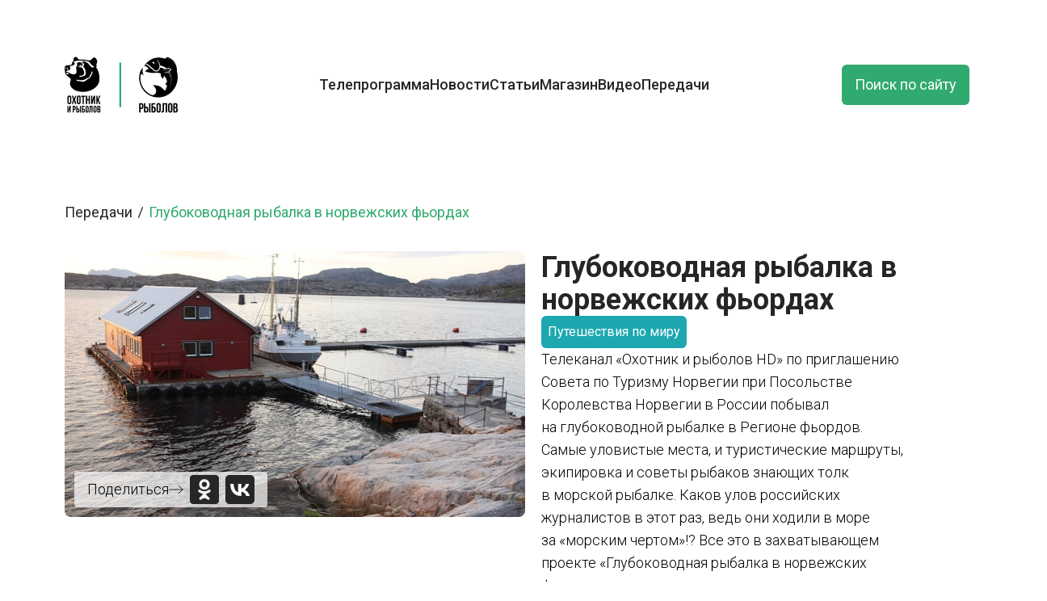

--- FILE ---
content_type: text/html; charset=UTF-8
request_url: https://oirtv.ru/tv_shows/glubokovodnaya-rybalka-v-norvezhskih-fordah-8e07d8b7-48a2-4865-874b-fd26118dd22f
body_size: 9342
content:
<!DOCTYPE html>
<html lang="ru">
    <head>
        <meta charset="utf-8">
        <meta name="viewport" content="width=device-width, initial-scale=1">

        <!-- Fonts -->
        <link rel="preconnect" href="https://fonts.googleapis.com">
        <link rel="preconnect" href="https://fonts.gstatic.com" crossorigin>
        <link href="https://fonts.googleapis.com/css2?family=Inter:ital,opsz,wght@0,14..32,100..900;1,14..32,100..900&family=Open+Sans:ital,wght@0,300..800;1,300..800&display=swap" rel="stylesheet">
        <script src="https://yandex.ru/ads/system/context.js" async></script>
        <script>
            window.yaContextCb = window.yaContextCb || [];
        </script>
        <link rel="shortcut icon" type="image/x-icon" href="/favicons/favicon.ico" />
        <link href="/favicons/icon-144x144.webp" rel="apple-touch-icon" sizes="144x144" />
        <!-- Yandex.Metrika counter -->
        <script type="text/javascript">
            (function(m,e,t,r,i,k,a){         m[i]=m[i]||function(){(m[i].a=m[i].a||[]).push(arguments)};         m[i].l=1*new Date();         for (var j = 0; j < document.scripts.length; j++) {if (document.scripts[j].src === r) { return; }}         k=e.createElement(t),a=e.getElementsByTagName(t)[0],k.async=1,k.src=r,a.parentNode.insertBefore(k,a)     })(window, document,'script','https://mc.yandex.ru/metrika/tag.js', 'ym');      ym(46857111, 'init', {webvisor:true, clickmap:true, ecommerce:"dataLayer", accurateTrackBounce:true, trackLinks:true});
        </script>
        <!-- /Yandex.Metrika counter -->
        <link rel="preload" as="style" href="https://oirtv.ru/build/assets/app-DUE6efso.css" /><link rel="preload" as="style" href="https://oirtv.ru/build/assets/app-EKmKsbKj.css" /><link rel="modulepreload" href="https://oirtv.ru/build/assets/app-CIE45LGH.js" /><link rel="stylesheet" href="https://oirtv.ru/build/assets/app-DUE6efso.css" data-navigate-track="reload" /><link rel="stylesheet" href="https://oirtv.ru/build/assets/app-EKmKsbKj.css" data-navigate-track="reload" /><script type="module" src="https://oirtv.ru/build/assets/app-CIE45LGH.js" data-navigate-track="reload"></script>        <meta content="Телеканал «Охотник и рыболов HD» по приглашению Совета по Туризму Норвегии при Посольстве Королевства Норвегии в России побывал на глубоководной рыбалке..." name="description">
    <meta name="keywords" content="" />
    <title>Глубоководная рыбалка в норвежских фьордах</title>

    </head>
<body class="text-mono">
    <noscript><div><img src="https://mc.yandex.ru/watch/46857111" style="position:absolute; left:-9999px;" alt="" /></div></noscript>
    <!--AdFox START-->
<!--yandex_tvch.adfox-->
<!--Площадка: ОиР / * / *-->
<!--Тип баннера: Top-line-->
<!--Расположение: верх страницы-->
<div id="adfox_174780840729738882"></div>
<script>
    window.yaContextCb.push(()=>{
        Ya.adfoxCode.create({
            ownerId: 694444,
            containerId: 'adfox_174780840729738882',
            params: {
                pp: 'g',
                ps: 'furw',
                p2: 'hsfp'
            }
        })
    })
</script>
    <main >
        <!-- <header class="flex flex-row w-full relative items-center 
                pt-4 pb-6
                sm:pt-5 sm:pb-7.5 
                lg:pb-13 lg:pt-7.5 
                xl:pb-15 
                container z-30">
    <nav class="mobile__nav  relative flex flex-wrap basis-full items-center w-full mx-auto sm:flex sm:items-center sm:justify-between" aria-label="Global">
        <a  class="logo w-[105px] h-12 sm:w-[145px] sm:h-18 md:w-[165px] md:h-20 lg:w-[195px] lg:h-[80px] lg:mr-20 xl:h-[95px] overflow-hidden z-[11]" href="/">
            <svg  class="js-logo-svg w-full h-full *:fill-black">
                <use  xlink:href="https://oirtv.ru/img/logo.svg#logo"></use>
            </svg>
        </a>
        <div class="header fixed bg-[#00519E] top-0 right-0 bottom-0 left-0 -z-[1] pt-[80px] pl-4 pr-4 hs-overlay md:pt-[130px] lg:bg-inherit lg:static lg:p-0  lg:block !lg:h-fit md:z-10" tabindex="-1" data-hs-overlay-close-on-resize>
            <div class="flex flex-col gap-y-4 gap-x-0 mt-5 lg:flex-row lg:items-center lg:justify-start lg:gap-y-0 lg:gap-x-7 lg:mt-0 ">
                                                            <a class="text-3xl font-medium my-2 block hover:text-[#30AA6E] lg:text-xl xl:text-2xl text-white lg:text-text " style="transition-delay:0ms"
                            href="https://oirtv.ru/program">Телепрограмма</a>
                                                                                <a class="text-3xl font-medium my-2 block hover:text-[#30AA6E] lg:text-xl xl:text-2xl text-white lg:text-text " style="transition-delay:20ms"
                            href="https://oirtv.ru/news">Новости</a>
                                                                                <a class="text-3xl font-medium my-2 block hover:text-[#30AA6E] lg:text-xl xl:text-2xl text-white lg:text-text " style="transition-delay:40ms"
                            href="https://oirtv.ru/articles">Статьи</a>
                                                                                <a class="text-3xl font-medium my-2 block hover:text-[#30AA6E] lg:text-xl xl:text-2xl text-white lg:text-text " style="transition-delay:60ms"
                            href="https://shop.oirtv.ru/">Магазин</a>
                                                                                <a class="text-3xl font-medium my-2 block hover:text-[#30AA6E] lg:text-xl xl:text-2xl text-white lg:text-text " style="transition-delay:80ms"
                            href="https://oirtv.ru/videos">Видео</a>
                                                                                <div class="relative group">
                            <a class="text-3xl font-medium my-2 block hover:text-[#30AA6E] lg:text-xl xl:text-2xl text-white lg:text-text" 
                                href="https://oirtv.ru/tv_shows/main" 
                                style="transition-delay:90ms">Передачи</a>
                            <ul class="absolute shadow-lg p-3 rounded-md w-[157px] flex-col gap-2 hidden group-hover:block top-[100%] bg-white">
                                <li class="hover:bg-[#e6e6e6] rounded-md p-1">
                                    <a class="block text-l text-text hover:text-darckColor" href="https://oirtv.ru/tv_shows/main">Обзор</a>
                                </li>
                                <li class="hover:bg-[#e6e6e6] rounded-md p-1">
                                    <a class="block text-l text-text hover:text-darckColor" href="https://oirtv.ru/tv_shows">Все передачи</a>
                                </li>
                                
                            </ul>
                        </div>
                                                </div>
        </div>
        <a class="header-search ml-auto text-lg flex items-center justify-center h-10 md:h-13 px-3 lg:px-9 leading-none  bg-[#30AA6E] text-white rounded-md ease-linear duration-300 z-10 hover:bg-[#83C31B] hover:ease-linear hover:duration-300" href="https://oirtv.ru/search">Поиск по сайту</a>
        <button type="button" class=" ml-3 size-10 flex items-center justify-center  lg:hidden  z-10 header-mobile-button">
            <span class="hide"></span>
            <span class="first-row"></span>
            <span class="hide"></span>
            <span class="second-row"></span>
            <span class="hide"></span>
        </button>
    </nav>
</header> -->



 <header class="flex flex-row w-full relative items-center 
                pt-4 pb-6
                sm:pt-5 sm:pb-7.5 
                lg:pb-13 lg:pt-7.5 
                xl:pb-15 
                container z-30">
    <nav class="mobile__nav relative flex flex-wrap basis-full items-center w-full mx-auto sm:flex sm:items-center sm:justify-between"
        aria-label="Global">
        
        <a class="logo logo-mobile-hidden js-main-logo w-[105px] h-12 sm:w-[145px] sm:h-18 md:w-[165px] md:h-20 lg:w-[195px] lg:h-[80px] lg:mr-20 xl:h-[95px] overflow-hidden z-[11]"
            href="/">
            <svg class="js-logo-svg w-full h-full *:fill-black">
                <use xlink:href="https://oirtv.ru/img/logo.svg#logo"></use>
            </svg>
        </a>

        
        <div class="header  fixed bg-[#00519E] top-0 right-0 bottom-0 left-0 -z-[1] pt-[80px] pl-4 pr-4 hs-overlay md:pt-[130px] lg:bg-inherit lg:static lg:p-0  lg:block !lg:h-fit md:z-10"
            tabindex="-1" data-hs-overlay-close-on-resize>

            <div class="flex items-center justify-between hidden">
                
                <a class="logo w-[105px] h-12 mb-4 block lg:hidden" href="/">
                    <svg class="w-full h-full *:fill-white">
                        <use xlink:href="https://oirtv.ru/img/logo.svg#logo"></use>
                    </svg>
                </a>
                <a class="header-search ml-auto text-lg flex items-center justify-center h-10 md:h-13 px-3 lg:px-9 leading-none  bg-[#30AA6E] text-white rounded-md ease-linear duration-300 z-10 hover:bg-[#83C31B] hover:ease-linear hover:duration-300"
                    href="https://oirtv.ru/search">Поиск по сайту</a>

                
                <button type="button"
                    class="ml-3 size-10 flex items-center justify-center lg:hidden z-10 header-mobile-button">
                    <span class="hide"></span>
                    <span class="first-row"></span>
                    <span class="hide"></span>
                    <span class="second-row"></span>
                    <span class="hide"></span>
                </button>

            </div>
            
            <div
                class="flex flex-col gap-y-4 gap-x-0 mt-5 lg:flex-row lg:items-center lg:justify-start lg:gap-y-0 lg:gap-x-7 lg:mt-0">
                                    
                        <a class="text-3xl font-medium my-2 block hover:text-[#30AA6E] lg:text-xl xl:text-2xl text-white lg:text-text "
                            style="transition-delay:0ms"
                            href="https://oirtv.ru/program">Телепрограмма</a>
                                                        
                        <a class="text-3xl font-medium my-2 block hover:text-[#30AA6E] lg:text-xl xl:text-2xl text-white lg:text-text "
                            style="transition-delay:20ms"
                            href="https://oirtv.ru/news">Новости</a>
                                                        
                        <a class="text-3xl font-medium my-2 block hover:text-[#30AA6E] lg:text-xl xl:text-2xl text-white lg:text-text "
                            style="transition-delay:40ms"
                            href="https://oirtv.ru/articles">Статьи</a>
                                                        
                        <a class="text-3xl font-medium my-2 block hover:text-[#30AA6E] lg:text-xl xl:text-2xl text-white lg:text-text "
                            style="transition-delay:60ms"
                            href="https://shop.oirtv.ru/">Магазин</a>
                                                        
                        <a class="text-3xl font-medium my-2 block hover:text-[#30AA6E] lg:text-xl xl:text-2xl text-white lg:text-text "
                            style="transition-delay:80ms"
                            href="https://oirtv.ru/videos">Видео</a>
                                                                                <div class="relative group">
                            <a class="text-3xl font-medium my-2 block hover:text-[#30AA6E] lg:text-xl xl:text-2xl text-white lg:text-text"
                                href="https://oirtv.ru/tv_shows/main"
                                style="transition-delay:90ms">Передачи</a>
                            <ul
                                class="absolute shadow-lg p-3 rounded-md w-[157px] flex-col gap-2 hidden group-hover:block top-[100%] bg-white">
                                <li class="hover:bg-[#e6e6e6] rounded-md p-1">
                                    <a class="block text-l text-text hover:text-darckColor"
                                        href="https://oirtv.ru/tv_shows/main">Обзор</a>
                                </li>
                                <li class="hover:bg-[#e6e6e6] rounded-md p-1">
                                    <a class="block text-l text-text hover:text-darckColor"
                                        href="https://oirtv.ru/tv_shows">Все передачи</a>
                                </li>
                            </ul>
                        </div>
                                                </div>
        </div>

        
        <a class="header-search header-search-hidden ml-auto text-lg flex items-center justify-center h-10 md:h-13 px-3 lg:px-9 leading-none  bg-[#30AA6E] text-white rounded-md ease-linear duration-300 z-10 hover:bg-[#83C31B] hover:ease-linear hover:duration-300"
            href="https://oirtv.ru/search">Поиск по сайту</a>

        
        <button type="button"
            class="button-nav-hidden ml-3 size-10 flex items-center justify-center lg:hidden z-10 header-mobile-button">
            <span class="hide"></span>
            <span class="first-row"></span>
            <span class="hide"></span>
            <span class="second-row"></span>
            <span class="hide"></span>
        </button>
    </nav>
</header>                 <div class="flex flex-row w-full relative items-center z-20 container">
    
    <ul class=" flex flex-wrap flex-row py-5">
                    <li class="flex items-center">
                <a class="text-lg25 text-text hover:text-darckColor flex flex-row items-center" href="https://oirtv.ru/tv_shows">
                    Передачи
                    <svg class="size-5" width="16" height="16" viewBox="0 0 16 16" fill="none"
                        xmlns="http://www.w3.org/2000/svg" aria-hidden="true">
                        <path d="M6 13L10 3" stroke="currentColor" stroke-linecap="round"></path>
                    </svg>
                </a>
            </li>
                <li class="flex items-center">
            <span class="text-lg25 text-darckColor">Глубоководная рыбалка в норвежских фьордах</span>
        </li>
    </ul>
</div>
    <div class="pt-4 pb-6 w-full container flex gap-5 flex-col mb-20 lg:grid lg:grid-cols-[570px_1fr] xl:grid-cols-[810px_1fr]">
        <div class=" w-full h-fit relative">
            <img class="rounded-lg" src="https://oirtv.ru/storage/images/tv_shows/tvshow_110320_pic_d05bd1da7e40a827476c.jpg" alt="Глубоководная рыбалка в норвежских фьордах">
            <div class=" absolute bottom-3 left-3 flex flex-row gap-1 items-center bg-[#ffffffb3] rounded py-1 px-4">
                <span class="text-test text-sm font-light lg:text-lg">Поделиться</span>
                <svg width="18" height="12" viewBox="0 0 18 12" fill="none" xmlns="http://www.w3.org/2000/svg">
                    <path d="M12 11L17 6M17 6L12 1M17 6L0.499999 6" stroke="#262626" stroke-linecap="round" stroke-linejoin="round" />
                </svg>
                <button class=" size-9 group ml-2 rounded" share-button="new-window" data-type="odnoklassniki">
                    <svg class="w-full h-full group-hover:fill-[#FF6A2B] fill-[#262626]" width="35" height="35" viewBox="0 0 35 35" fill="none" xmlns="http://www.w3.org/2000/svg">
                        <path d="M14.3906 11.3359C14.3906 9.60938 15.7891 8.21094 17.5 8.21094C19.2109 8.21094 20.6094 9.60938 20.6094 11.3359C20.6094 13.0547 19.2109 14.4453 17.5 14.4453C15.7891 14.4453 14.3906 13.0469 14.3906 11.3359ZM35 3.75V31.25C35 33.3203 33.3203 35 31.25 35H3.75C1.67969 35 0 33.3203 0 31.25V3.75C0 1.67969 1.67969 0 3.75 0H31.25C33.3203 0 35 1.67969 35 3.75ZM11.1641 11.3359C11.1641 14.8203 14.0078 17.6562 17.5 17.6562C20.9922 17.6562 23.8359 14.8281 23.8359 11.3359C23.8359 7.83594 20.9922 5 17.5 5C14.0078 5 11.1641 7.82813 11.1641 11.3359ZM24.7969 18.4219C24.4408 17.7174 23.4634 17.1204 22.1686 18.1128C22.145 18.1309 22.1224 18.149 22.0985 18.1667C21.8392 18.3586 20.1284 19.5469 17.5 19.5469C14.8716 19.5469 13.1608 18.3586 12.9015 18.1667C12.8776 18.149 12.855 18.1309 12.8314 18.1128C11.5366 17.1204 10.5592 17.7174 10.2031 18.4219C9.58594 19.6797 10.2891 20.2734 11.875 21.3125C12.7676 21.8852 13.885 22.2194 14.8876 22.4163C15.4483 22.5264 15.6931 23.2288 15.2891 23.6328C13.8672 25.0391 12.5156 26.4063 11.5625 27.3594C10.1875 28.7344 12.3984 30.9375 13.7812 29.5938C15.8381 27.5283 19.1903 27.5156 21.2344 29.5938C22.6094 30.9375 24.8281 28.7578 23.4688 27.3594L19.7422 23.6328C19.3364 23.2301 19.5803 22.5244 20.1407 22.4115C21.1358 22.211 22.2368 21.8737 23.1172 21.3125C24.7109 20.2734 25.4062 19.6719 24.7969 18.4219Z"  />
                    </svg>
                </button>
                <button  class="size-9 group ml-2 rounded-md" share-button="new-window" data-type="vk">
                    <svg class="w-full h-full group-hover:fill-[#1843AF] fill-[#262626]" width="35" height="35" viewBox="0 0 35 35" fill="none" xmlns="http://www.w3.org/2000/svg">
                        <path d="M0 5C0 2.23858 2.23858 0 5 0H30C32.7614 0 35 2.23858 35 5V30C35 32.7614 32.7614 35 30 35H5C2.23858 35 0 32.7614 0 30V5Z"  />
                        <rect x="4" y="4" width="27" height="27" fill="white" />
                        <path d="M2.45 2.45C4.63592e-07 4.92333 0 8.87833 0 16.8V18.2C0 26.11 4.63592e-07 30.065 2.45 32.55C4.92333 35 8.87833 35 16.8 35H18.2C26.11 35 30.065 35 32.55 32.55C35 30.0767 35 26.1217 35 18.2V16.8C35 8.89 35 4.935 32.55 2.45C30.0767 4.63592e-07 26.1217 0 18.2 0H16.8C8.89 0 4.935 4.63592e-07 2.45 2.45ZM5.90333 10.6517H9.91667C10.045 17.325 12.985 20.1483 15.3183 20.7317V10.6517H19.0867V16.4033C21.385 16.1583 23.8117 13.5333 24.6283 10.64H28.385C28.0788 12.1378 27.467 13.5563 26.5877 14.8069C25.7085 16.0575 24.5808 17.1133 23.275 17.9083C24.7322 18.6334 26.0191 19.6592 27.0508 20.9181C28.0825 22.177 28.8354 23.6404 29.26 25.2117H25.1183C24.2317 22.4467 22.015 20.3 19.0867 20.0083V25.2117H18.62C10.64 25.2117 6.09 19.7517 5.90333 10.6517Z"  />
                    </svg>
                </button>
            </div>
        </div>
        <div class="flex flex-col gap-5 ">
            <h1 class="text-text text-2xl font-semibold md:text-4xl">Глубоководная рыбалка в норвежских фьордах</h1>
            <div class="flex flex-row gap-3 flex-wrap">
                                    <span class="text-white p-2 rounded-md" style="background-color:#1DA8B0;">Путешествия по миру</span>
                            </div>
            
            <div class="text-lg *:text-text font-light max-w-md xl:max-w-2xl text-ellipsis overflow-hidden ...">
                Телеканал &laquo;Охотник и&nbsp;рыболов&nbsp;HD&raquo; по&nbsp;приглашению Совета по&nbsp;Туризму Норвегии при Посольстве Королевства Норвегии в&nbsp;России побывал на&nbsp;глубоководной рыбалке в&nbsp;Регионе фьордов. Самые уловистые места, и&nbsp;туристические маршруты, экипировка и&nbsp;советы рыбаков знающих толк в&nbsp;морской рыбалке. Каков улов российских журналистов в&nbsp;этот раз, ведь они ходили в&nbsp;море за&nbsp;&laquo;морским чертом&raquo;!? Все это в&nbsp;захватывающем проекте &laquo;Глубоководная рыбалка в&nbsp;норвежских фьордах&raquo;.
            </div>
            <div class="flex flex-row gap-4">
                                    <span class="flex flex-row gap-1 justify-center items-center text-text text-lg">
                        <svg class=" size-4" width="19" height="19" viewBox="0 0 19 19" fill="none" xmlns="http://www.w3.org/2000/svg">
                            <path d="M9.49967 18.3548C14.3897 18.3548 18.3538 14.3907 18.3538 9.50065C18.3538 4.61063 14.3897 0.646484 9.49967 0.646484C4.60965 0.646484 0.645508 4.61063 0.645508 9.50065C0.645508 14.3907 4.60965 18.3548 9.49967 18.3548Z" stroke="#262626" />
                            <path d="M14.1875 9.5013H9.76042C9.69135 9.5013 9.62511 9.47387 9.57627 9.42503C9.52744 9.37619 9.5 9.30995 9.5 9.24089V5.85547" stroke="#262626" stroke-linecap="round" />
                        </svg> Россия, 2013&nbsp;год</span>
                                            </div>
        </div>
    </div>
    <div class="pt-4 pb-6 w-full relative items-center z-10 md:pb-8 lg:pb-12 lg:pt-8 xl:pb-[60px] container">
                <div class="relative w-full min-h-[254px] rounded-2xl overflow-hidden sm:h-[166px]">
            <div class="flex items-center justify-center absolute top-0 left-0 bottom-0 right-0 px-5">
                <span class="text-text text-center text-2xl font-bold max-w-[775px]">К сожалению, эта передача <span class="text-[#f58314]">недоступна для онлайн-просмотра.</span><br>Вы можете посмотреть её только в эфире наших телеканалов.</span>
            </div>
            <img class="h-full object-cover hidden sm:block" src="https://oirtv.ru/img/tvShowBanner.png" alt="">
            <img class="h-full object-cover sm:hidden" src="https://oirtv.ru/img/tvShowBanner-mobile.png" alt="">
        </div>
            </div>

    <div class="pb-9 -mx-4">
        <div class="container">
    <div class="mx-4">
        <div class="w-full relative items-center z-10">
            <div class=" px-2 flex justify-between items-end   mb-4 ">
                <h2 class="text-text text-xl2535 sm:text-5xl font-medium flex flex-row gap-1">
                    Другие передачи
                </h2>
                                            <a href="https://oirtv.ru/tv_shows" class="h-[1.75em] w-[60px] sm:text-2xl sm:h-[1.6em] flex justify-center items-stretch group mr-auto">
                            <svg class="h-full w-auto" viewBox="0 0 14 23" fill="none" xmlns="http://www.w3.org/2000/svg">
                                <mask id="path-1-outside-1_639_2093" maskUnits="userSpaceOnUse" x="-1.74846e-07" y="0.499999" width="14" height="20" fill="black">
                                <rect fill="white" x="-1.74846e-07" y="0.499999" width="14" height="20" />
                                <path d="M2 18.5L12 10.5L2 2.5" />
                                </mask>
                                <path class="fill-[#262626] group-hover:fill-darckColor" d="M0.75061 16.9383C-0.111914 17.6283 -0.251757 18.8869 0.438262 19.7494C1.12828 20.6119 2.38687 20.7518 3.24939 20.0617L0.75061 16.9383ZM12 10.5L13.2494 12.0617C13.7238 11.6822 14 11.1076 14 10.5C14 9.89243 13.7238 9.31781 13.2494 8.93826L12 10.5ZM3.24939 0.938262C2.38687 0.248242 1.12828 0.388085 0.438263 1.25061C-0.251755 2.11313 -0.111912 3.37172 0.750612 4.06174L3.24939 0.938262ZM3.24939 20.0617L13.2494 12.0617L10.7506 8.93826L0.75061 16.9383L3.24939 20.0617ZM13.2494 8.93826L3.24939 0.938262L0.750612 4.06174L10.7506 12.0617L13.2494 8.93826Z"  mask="url(#path-1-outside-1_639_2093)" />
                            </svg>
                        </a>
                                    <div class=" gap-4 hidden sm:flex">
                    <button class="size-[50px] rounded-full bg-white flex items-center justify-center  shadow-md shadow-slate-300 group hover:bg-[#DCDCDC] js-tv-shows-prev ">
    <svg class="fill-[#262626'] group-hover:fill-white   rotate-[180deg]  " width="12" height="20" viewBox="0 0 12 20"  xmlns="http://www.w3.org/2000/svg">
        <mask id="path-1-inside-1_1803_14415" fill="white">
          <path d="M0 20L12 10L1.74846e-06 -1.04907e-06" />
        </mask>
        <path d="M-1.28037 18.4636C-2.12892 19.1707 -2.24357 20.4318 -1.53644 21.2804C-0.829315 22.1289 0.431814 22.2436 1.28037 21.5364L-1.28037 18.4636ZM12 10L13.2804 11.5364C13.7364 11.1565 14 10.5936 14 10C14 9.40644 13.7364 8.84355 13.2804 8.46356L12 10ZM1.28037 -1.53644C0.431816 -2.24357 -0.829313 -2.12892 -1.53644 -1.28037C-2.24357 -0.431815 -2.12892 0.829314 -1.28037 1.53644L1.28037 -1.53644ZM1.28037 21.5364L13.2804 11.5364L10.7196 8.46356L-1.28037 18.4636L1.28037 21.5364ZM13.2804 8.46356L1.28037 -1.53644L-1.28037 1.53644L10.7196 11.5364L13.2804 8.46356Z"  mask="url(#path-1-inside-1_1803_14415)" />
      </svg>
</button>                    <button class="size-[50px] rounded-full bg-white flex items-center justify-center  shadow-md shadow-slate-300 group hover:bg-[#DCDCDC] js-tv-shows-next ">
    <svg class="fill-[#262626'] group-hover:fill-white " width="12" height="20" viewBox="0 0 12 20"  xmlns="http://www.w3.org/2000/svg">
        <mask id="path-1-inside-1_1803_14415" fill="white">
          <path d="M0 20L12 10L1.74846e-06 -1.04907e-06" />
        </mask>
        <path d="M-1.28037 18.4636C-2.12892 19.1707 -2.24357 20.4318 -1.53644 21.2804C-0.829315 22.1289 0.431814 22.2436 1.28037 21.5364L-1.28037 18.4636ZM12 10L13.2804 11.5364C13.7364 11.1565 14 10.5936 14 10C14 9.40644 13.7364 8.84355 13.2804 8.46356L12 10ZM1.28037 -1.53644C0.431816 -2.24357 -0.829313 -2.12892 -1.53644 -1.28037C-2.24357 -0.431815 -2.12892 0.829314 -1.28037 1.53644L1.28037 -1.53644ZM1.28037 21.5364L13.2804 11.5364L10.7196 8.46356L-1.28037 18.4636L1.28037 21.5364ZM13.2804 8.46356L1.28037 -1.53644L-1.28037 1.53644L10.7196 11.5364L13.2804 8.46356Z"  mask="url(#path-1-inside-1_1803_14415)" />
      </svg>
</button>
                </div>
            </div>
            
            
            <div class="swiper js-tv-shows-swiper">
                <div class="swiper-wrapper pt-2">
                                            <div class="swiper-slide px-2">
                            <a href="https://oirtv.ru/tv_shows/azbuka-fidernoy-lovli" class="p-2 ">
    <div class=" overflow-hidden bg-white  rounded-card shadow-lg shadow-slate-300 transition-transform duration-300 ease-in-out hover:translate-y-[-4px]">
        <div class="rounded-card overflow-hidden h-[233px]">
            <img class="object-cover min-h-[233px]" src="/storage/images/tv_shows/tvshow_211118_pic_e224a60f79b0498a3ccf.jpg" alt="" />
        </div>
        <div class="hidden-slide-elem-to-bottom flex justify-between flex-col px-[10px] pb-[10px] js-animate">
            <span class="text-xl text-text h-[2rem] mt-[10px] font-bold overflow-hidden line-clamp-1">Азбука фидерной ловли</span>
            <p class="h-[3.325rem] overflow-hidden line-clamp-2">Прикладная программа для начинающих рыболовов. Ведущий Олег Квициния поделится основными правилами и специфическими нюан...</p>
            <span class="text-gray text-lg20 pt-2.5">669 тысяч просмотров</span>
        </div>
    </div>
</a>
                        </div>
                                            <div class="swiper-slide px-2">
                            <a href="https://oirtv.ru/tv_shows/ohota-est-ohota-sezon-3" class="p-2 ">
    <div class=" overflow-hidden bg-white  rounded-card shadow-lg shadow-slate-300 transition-transform duration-300 ease-in-out hover:translate-y-[-4px]">
        <div class="rounded-card overflow-hidden h-[233px]">
            <img class="object-cover min-h-[233px]" src="/storage/images/tv_shows/tvshow_211118_pic_b0b8f59b0df63bd936b6.jpg" alt="" />
        </div>
        <div class="hidden-slide-elem-to-bottom flex justify-between flex-col px-[10px] pb-[10px] js-animate">
            <span class="text-xl text-text h-[2rem] mt-[10px] font-bold overflow-hidden line-clamp-1">Охота Есть охота. Сезон 3</span>
            <p class="h-[3.325rem] overflow-hidden line-clamp-2">Ираида Кузенкова знает, каково это - быть женой охотника. И вот уже третий сезон она делится со всей страной секретами о...</p>
            <span class="text-gray text-lg20 pt-2.5">216 тысяч просмотров</span>
        </div>
    </div>
</a>
                        </div>
                                            <div class="swiper-slide px-2">
                            <a href="https://oirtv.ru/tv_shows/poleznye-samodelki-sezon-1" class="p-2 ">
    <div class=" overflow-hidden bg-white  rounded-card shadow-lg shadow-slate-300 transition-transform duration-300 ease-in-out hover:translate-y-[-4px]">
        <div class="rounded-card overflow-hidden h-[233px]">
            <img class="object-cover min-h-[233px]" src="/storage/images/tv_shows/tvshow_211118_pic_632352e40ab6fa36c3dc.jpg" alt="" />
        </div>
        <div class="hidden-slide-elem-to-bottom flex justify-between flex-col px-[10px] pb-[10px] js-animate">
            <span class="text-xl text-text h-[2rem] mt-[10px] font-bold overflow-hidden line-clamp-1">Полезные самоделки. Сезон 1</span>
            <p class="h-[3.325rem] overflow-hidden line-clamp-2">Задача проекта «Полезные самоделки» — показать в кадре то, на что способна хитроумная мысль наших охотников и рыболовов ...</p>
            <span class="text-gray text-lg20 pt-2.5">281 тысяч просмотров</span>
        </div>
    </div>
</a>
                        </div>
                                            <div class="swiper-slide px-2">
                            <a href="https://oirtv.ru/tv_shows/adrenalin-top-game" class="p-2 ">
    <div class=" overflow-hidden bg-white  rounded-card shadow-lg shadow-slate-300 transition-transform duration-300 ease-in-out hover:translate-y-[-4px]">
        <div class="rounded-card overflow-hidden h-[233px]">
            <img class="object-cover min-h-[233px]" src="/storage/images/tv_shows/tvshow_211118_pic_432090703dedcd0e6917.jpg" alt="" />
        </div>
        <div class="hidden-slide-elem-to-bottom flex justify-between flex-col px-[10px] pb-[10px] js-animate">
            <span class="text-xl text-text h-[2rem] mt-[10px] font-bold overflow-hidden line-clamp-1">Adrenalin Top Game</span>
            <p class="h-[3.325rem] overflow-hidden line-clamp-2">«Adrenalin Top Game» - это увлекательная рыбалка, нестандартные приёмы, встречи с именитыми рыболовами и спортсменами. Т...</p>
            <span class="text-gray text-lg20 pt-2.5">Смотрите на ТВ</span>
        </div>
    </div>
</a>
                        </div>
                                            <div class="swiper-slide px-2">
                            <a href="https://oirtv.ru/tv_shows/malye-reki-chernozemya-sezon-3" class="p-2 ">
    <div class=" overflow-hidden bg-white  rounded-card shadow-lg shadow-slate-300 transition-transform duration-300 ease-in-out hover:translate-y-[-4px]">
        <div class="rounded-card overflow-hidden h-[233px]">
            <img class="object-cover min-h-[233px]" src="/storage/images/tv_shows/tvshow_211118_pic_f08e1ee02b48fd1acc13.jpg" alt="" />
        </div>
        <div class="hidden-slide-elem-to-bottom flex justify-between flex-col px-[10px] pb-[10px] js-animate">
            <span class="text-xl text-text h-[2rem] mt-[10px] font-bold overflow-hidden line-clamp-1">Малые реки Черноземья. Сезон 3</span>
            <p class="h-[3.325rem] overflow-hidden line-clamp-2">Мы часто смотрим фильмы о  путешествиях в далёкие места за границей, не зная о том, что совсем рядом, в центре России, -...</p>
            <span class="text-gray text-lg20 pt-2.5">52 тысячи просмотров</span>
        </div>
    </div>
</a>
                        </div>
                                            <div class="swiper-slide px-2">
                            <a href="https://oirtv.ru/tv_shows/paternoster-sezon-2" class="p-2 ">
    <div class=" overflow-hidden bg-white  rounded-card shadow-lg shadow-slate-300 transition-transform duration-300 ease-in-out hover:translate-y-[-4px]">
        <div class="rounded-card overflow-hidden h-[233px]">
            <img class="object-cover min-h-[233px]" src="/storage/images/tv_shows/tvshow_211118_pic_e44ccf679954a7d750f9.jpg" alt="" />
        </div>
        <div class="hidden-slide-elem-to-bottom flex justify-between flex-col px-[10px] pb-[10px] js-animate">
            <span class="text-xl text-text h-[2rem] mt-[10px] font-bold overflow-hidden line-clamp-1">Патерностер. Сезон 2</span>
            <p class="h-[3.325rem] overflow-hidden line-clamp-2">Патерностер незаслуженно называют простейшей фидерной оснасткой. Алексей Якубович откроет вам целый мир патерностера с н...</p>
            <span class="text-gray text-lg20 pt-2.5">Смотрите на ТВ</span>
        </div>
    </div>
</a>
                        </div>
                                    </div>
            </div>
            
            <div class="w-full relative">
                <div class="js-tv-shows-pagination mx-auto absolute w-full pt-4 flex flex-row gap-1 items-center justify-center"></div>
            </div>
            
        </div>
    </div>
</div>
    </div>
        <footer class="bg-grayLight relative pb-7 mt-28 xl:mt-12 sm:pb-10 lg:pb-12 xl:pb-24">
    <div class=" absolute bottom-full left-0 right-0 z-[-1]">
        <img src="https://oirtv.ru/img/footer-grass.png" alt="">
    </div>
    <div class="container"> 
        <div class=" bg-white p-4 sm:p-7.5 flex flex-col max-w-full relative items-center gap-6 sm:gap-10 z-10 rounded-[15px] lg:p-12 xl:px-13"
            style="box-shadow: 0 -1px 15px 0 rgba(0, 0, 0, 0.15);">
            <div class="flex flex-col justify-between w-full lg:flex-row lg:items">
                <a class=" w-[105px] h-[50px] z-10 lg:mr-20 overflow-hidden sm:w-[145px] sm:h-[70px] md:m-0 lg:h-[125px] lg:w-[254px]"
                    href="/">
                    <svg class="w-full h-full *:fill-black hs-collapse-open:*fill-white">
                        <use xlink:href="https://oirtv.ru/img/logo.svg#logo"></use>
                    </svg>
                </a>
                <div class="flex flex-col gap-3 lg:items-end mt-3 sm:mt-10 lg:mt-0">
                    <h2 class="text-darckColor text-2xl font-medium sm:text-5xl pb-2">Будьте в курсе!</h2>
                    <p class=" text-text text-sm max-w-[500px] sm:text-lg lg:text-right">Следите за новостями, анонсами и
                        конкурсами телеканалов «Охотник&nbsp;и&nbsp;рыболов» и&nbsp;«Рыболов» в&nbsp;социальных сетях.</p>
                    <div class="flex flex-row flex-wrap gap-[10px]">
                        <a class="size-9 relative group flex justify-center items-center rounded-[8px] overflow-hidden" href="https://ok.ru/group/53232968859860"
        title="Одноклассники">
        <img class="absolute opacity-0 transition-opacity duration-300 group-hover:opacity-100" src="/storage//images/social/odnoklassniki-hover.png" alt="Одноклассники">
        <img class="opacity-100 transition-opacity duration-300 group-hover:opacity-0" src="/storage//images/social/odnoklassniki.png" alt="Одноклассники">
    </a>
    <a class="size-9 relative group flex justify-center items-center rounded-[8px] overflow-hidden" href="https://vk.com/oirtv"
        title="VK">
        <img class="absolute opacity-0 transition-opacity duration-300 group-hover:opacity-100" src="/storage//images/social/vk-hover.png" alt="VK">
        <img class="opacity-100 transition-opacity duration-300 group-hover:opacity-0" src="/storage//images/social/vk.png" alt="VK">
    </a>
    <a class="size-9 relative group flex justify-center items-center rounded-[8px] overflow-hidden" href="https://rutube.ru/channel/23802552/"
        title="Rutube">
        <img class="absolute opacity-0 transition-opacity duration-300 group-hover:opacity-100" src="/storage//images/social/rutube-hover.png" alt="Rutube">
        <img class="opacity-100 transition-opacity duration-300 group-hover:opacity-0" src="/storage//images/social/rutube.png" alt="Rutube">
    </a>
    <a class="size-9 relative group flex justify-center items-center rounded-[8px] overflow-hidden" href="https://zen.yandex.ru/oir/"
        title="DZEN">
        <img class="absolute opacity-0 transition-opacity duration-300 group-hover:opacity-100" src="/storage//images/social/dzen-hover.png" alt="DZEN">
        <img class="opacity-100 transition-opacity duration-300 group-hover:opacity-0" src="/storage//images/social/dzen.png" alt="DZEN">
    </a>
    <a class="size-9 relative group flex justify-center items-center rounded-[8px] overflow-hidden" href="https://www.tiktok.com/@ohotnik_i_rybolov"
        title="TikTok">
        <img class="absolute opacity-0 transition-opacity duration-300 group-hover:opacity-100" src="/storage//images/social/tiktok-hover.png" alt="TikTok">
        <img class="opacity-100 transition-opacity duration-300 group-hover:opacity-0" src="/storage//images/social/tiktok.png" alt="TikTok">
    </a>
    <a class="size-9 relative group flex justify-center items-center rounded-[8px] overflow-hidden" href="https://t.me/oir_tv"
        title="Телеграм">
        <img class="absolute opacity-0 transition-opacity duration-300 group-hover:opacity-100" src="/storage//images/social/tg.png" alt="Телеграм">
        <img class="opacity-100 transition-opacity duration-300 group-hover:opacity-0" src="/storage//images/social/tg.svg" alt="Телеграм">
    </a>
                    </div>
                </div>
            </div>
            <div class="grid grid-cols-2 gap-3 mr-auto sm:grid-cols-3 sm:gap-5 lg:grid-cols-4 lg:gap-12">
                <div class=" flex flex-col gap-[3px] md:gap-[7px]">
                    <h3 class="font-medium text-text text-base sm:text-xl">Информация</h3>
                    <ul class="flex flex-col gap-[3px] md:gap-[7px]">
                                                    <li>
                            <a class="hover:text-gray text-sm text-text sm:text-lg25 leading-none font-light text-nowrap"
href="/about">О телеканале</a>                            </li>
                                                    <li>
                            <a class="hover:text-gray text-sm text-text sm:text-lg25 leading-none font-light text-nowrap"
href="/tv_shows">Передачи</a>                            </li>
                                                    <li>
                            <a class="hover:text-gray text-sm text-text sm:text-lg25 leading-none font-light text-nowrap"
href="/operators">Где смотреть</a>                            </li>
                                                    <li>
                            <a class="hover:text-gray text-sm text-text sm:text-lg25 leading-none font-light text-nowrap"
href="/news">События</a>                            </li>
                                            </ul>
                </div>
                <div class=" flex flex-col gap-[3px] md:gap-[7px]">
                    <h3 class="font-medium text-text text-base sm:text-xl">Передачи</h3>
                    <ul class="flex flex-col gap-[3px] md:gap-[7px]">
                                                    <li>
                                <a class="hover:text-gray text-sm text-text sm:text-lg25 leading-none font-light text-nowrap"
href="/videos?theme=fishing&amp;amp;sort=date_desc&amp;amp;page=1">Видео о рыбалке</a>                            </li>
                                                    <li>
                                <a class="hover:text-gray text-sm text-text sm:text-lg25 leading-none font-light text-nowrap"
href="/videos?theme=hunting&amp;amp;sort=date_desc&amp;amp;page=1">Видео об охоте</a>                            </li>
                                            </ul>
                </div>
                <div class=" flex flex-col gap-[3px] md:gap-[7px]">
                    <h3 class="font-medium text-text text-base sm:text-xl">Телепрограмма</h3>
                    <ul class="flex flex-col gap-[3px] md:gap-[7px]">
                                                    <li>
                                <a class="hover:text-gray text-sm text-text sm:text-lg25 leading-none font-light text-nowrap"
href="/program?active=1">Охотник и рыболов Int</a>                            </li>
                                                    <li>
                                <a class="hover:text-gray text-sm text-text sm:text-lg25 leading-none font-light text-nowrap"
href="/program?active=2">Охотник и рыболов</a>                            </li>
                                                    <li>
                                <a class="hover:text-gray text-sm text-text sm:text-lg25 leading-none font-light text-nowrap"
href="/program?active=3">Рыболов</a>                            </li>
                                            </ul>
                </div>
                <div class=" flex flex-col gap-[3px] md:gap-[7px]">
                    <h3 class="font-medium text-text text-base sm:text-xl">Партнёрам</h3>
                    <ul class="flex flex-col gap-[3px] md:gap-[7px]">
                        <li>
                            <a href="http://operators.1tvch.ru/"
                                class="inline-flex gap-1 items-center hover:text-gray group text-sm text-text sm:text-lg25 font-light"
                                rel="nofollow" target="__blank">
                                Операторам
                                <svg class="w-[14px] h-[14px] group-hover:fill-gray">
                                    <use xlink:href="https://oirtv.ru/img/sprite.svg#link"></use>
                                </svg>
                            </a>
                        </li>
                                                <li>
                            <a class="hover:text-gray text-sm text-text sm:text-lg25 leading-none font-light text-nowrap"
href="/advertisers#advertisers-contacts-id">Рекламодателям</a>                        </li>
                                            </ul>
                </div>
            </div>
            <div class="flex flex-wrap gap-[5px] w-full font-normal text-gray text-sm md:gap-x-[50px] md:gap-y-[15px]">
                <span class="">© 2016-2026 АО «Первый ТВЧ». Все права защищены.</span>
                <a class=" hover:text-text" href="https://oirtv.ru/privacy">Политика конфиденциальности</a>
                <span class="">При копировании материалов сайта, ссылка на оригинал обязательна.</span>
            </div>


        </div>
    </div>
</footer>
    </main>

</body>
</html>


--- FILE ---
content_type: image/svg+xml
request_url: https://oirtv.ru/img/logo.svg
body_size: 16584
content:
<svg xmlns="http://www.w3.org/2000/svg">
  <symbol id="logo"  viewBox="0 0 254 125"  >
    <path d="M172.139 103.631C172.798 103.576 173.46 103.666 174.082 103.895C174.704 104.123 175.272 104.486 175.748 104.958C176.605 106.054 177.028 107.446 176.93 108.851V111.597C177.028 113.003 176.605 114.394 175.748 115.491C175.272 115.963 174.704 116.326 174.082 116.555C173.46 116.784 172.798 116.874 172.139 116.82H170.621V124.757H167.403V103.631H172.139ZM170.621 106.649V113.803H172.139C172.351 113.818 172.564 113.789 172.764 113.718C172.965 113.646 173.15 113.534 173.307 113.387C173.629 112.935 173.773 112.375 173.711 111.818V108.649C173.773 108.093 173.629 107.532 173.307 107.081C173.15 106.934 172.965 106.821 172.764 106.749C172.564 106.678 172.351 106.649 172.139 106.664L170.621 106.649Z"  />
    <path d="M178.385 124.757V103.631H181.598V111.568H183.121C183.779 111.513 184.441 111.604 185.063 111.833C185.685 112.062 186.253 112.425 186.729 112.897C187.587 113.993 188.009 115.385 187.912 116.791V119.536C188.009 120.942 187.587 122.333 186.729 123.43C186.253 123.902 185.685 124.264 185.063 124.493C184.441 124.722 183.779 124.812 183.121 124.757H178.385ZM183.117 121.738C183.329 121.753 183.541 121.724 183.742 121.653C183.943 121.581 184.127 121.469 184.285 121.322C184.606 120.87 184.75 120.31 184.688 119.753V116.584C184.75 116.028 184.606 115.467 184.285 115.016C184.127 114.869 183.943 114.756 183.742 114.684C183.541 114.613 183.329 114.584 183.117 114.599H181.598V121.751L183.117 121.738ZM189.485 103.631H192.698V124.757H189.483L189.485 103.631Z"  />
    <path d="M198.246 111.568H199.765C200.423 111.514 201.085 111.604 201.707 111.833C202.328 112.062 202.896 112.425 203.372 112.897C204.229 113.993 204.652 115.385 204.554 116.791V119.536C204.652 120.942 204.229 122.333 203.372 123.43C202.896 123.902 202.328 124.264 201.706 124.493C201.085 124.721 200.423 124.811 199.765 124.757H195.033V103.631H203.533V106.658H198.246V111.568ZM199.765 121.738C199.977 121.753 200.19 121.724 200.39 121.653C200.591 121.581 200.776 121.469 200.933 121.322C201.254 120.87 201.399 120.31 201.337 119.753V116.584C201.398 116.028 201.254 115.467 200.933 115.016C200.776 114.869 200.591 114.756 200.39 114.685C200.19 114.613 199.977 114.584 199.765 114.599H198.246V121.751L199.765 121.738Z"  />
    <path d="M206.161 108.702C206.068 107.27 206.519 105.857 207.418 104.762C208.429 103.876 209.713 103.389 211.04 103.389C212.367 103.389 213.65 103.876 214.662 104.762C215.56 105.857 216.011 107.27 215.918 108.702V119.687C216.011 121.118 215.56 122.531 214.662 123.626C213.65 124.513 212.367 125 211.04 125C209.713 125 208.429 124.513 207.418 123.626C206.519 122.532 206.068 121.119 206.161 119.687V108.702ZM209.375 119.897C209.317 120.475 209.479 121.054 209.827 121.512C210.163 121.812 210.592 121.977 211.037 121.977C211.481 121.977 211.911 121.812 212.247 121.512C212.594 121.054 212.756 120.475 212.699 119.897V108.489C212.756 107.911 212.595 107.332 212.247 106.875C211.911 106.574 211.481 106.408 211.037 106.408C210.592 106.408 210.162 106.574 209.827 106.875C209.479 107.332 209.317 107.911 209.375 108.489V119.897Z"  />
    <path d="M226.986 106.659H223.248V119.514C223.275 120.406 223.147 121.296 222.869 122.141C222.659 122.757 222.309 123.311 221.846 123.756C221.423 124.147 220.919 124.432 220.372 124.589C219.806 124.752 219.221 124.833 218.633 124.831H217.844C217.59 124.829 217.336 124.809 217.084 124.77V121.752C217.268 121.773 217.453 121.783 217.639 121.783H218.193C218.655 121.796 219.11 121.659 219.492 121.391C219.7 121.183 219.858 120.927 219.952 120.644C220.046 120.361 220.074 120.059 220.033 119.762V103.646H230.199V124.772H226.986V106.659Z"  />
    <path d="M232.243 108.702C232.149 107.27 232.6 105.857 233.499 104.762C234.511 103.876 235.794 103.389 237.121 103.389C238.448 103.389 239.731 103.876 240.743 104.762C241.641 105.857 242.092 107.27 241.999 108.702V119.687C242.092 121.118 241.641 122.531 240.743 123.626C239.731 124.513 238.448 125 237.121 125C235.794 125 234.511 124.513 233.499 123.626C232.6 122.532 232.149 121.119 232.243 119.687V108.702ZM235.454 119.897C235.396 120.475 235.558 121.054 235.906 121.512C236.242 121.812 236.671 121.977 237.116 121.977C237.56 121.977 237.99 121.812 238.326 121.512C238.673 121.054 238.835 120.475 238.778 119.897V108.489C238.836 107.911 238.674 107.332 238.326 106.875C237.99 106.574 237.56 106.408 237.116 106.408C236.671 106.408 236.242 106.574 235.906 106.875C235.558 107.332 235.396 107.911 235.454 108.489V119.897Z"  />
    <path d="M248.89 103.632C249.543 103.571 250.201 103.646 250.825 103.854C251.449 104.061 252.026 104.397 252.521 104.84C253.343 105.859 253.747 107.17 253.647 108.492V109.246C253.678 110.168 253.509 111.086 253.15 111.931C252.823 112.633 252.263 113.19 251.573 113.502C251.973 113.64 252.342 113.859 252.661 114.145C252.979 114.431 253.239 114.779 253.427 115.169C253.811 116.066 253.996 117.04 253.967 118.021V119.741C254.05 120.422 253.98 121.112 253.764 121.76C253.547 122.409 253.19 122.997 252.719 123.48C252.248 123.963 251.675 124.327 251.046 124.546C250.417 124.765 249.748 124.832 249.09 124.741H244.037V103.632H248.89ZM247.254 106.651V112.234H248.511C249.024 112.264 249.529 112.091 249.923 111.75C250.118 111.509 250.264 111.23 250.352 110.929C250.44 110.629 250.467 110.312 250.433 110V108.823C250.479 108.237 250.338 107.652 250.03 107.157C249.876 106.977 249.684 106.838 249.468 106.749C249.253 106.66 249.021 106.624 248.789 106.644L247.254 106.651ZM247.254 115.252V121.741H249.094C249.32 121.758 249.546 121.726 249.76 121.649C249.973 121.571 250.169 121.449 250.334 121.289C250.667 120.819 250.818 120.237 250.758 119.658V117.819C250.832 117.107 250.661 116.391 250.276 115.796C250.062 115.596 249.81 115.444 249.536 115.351C249.262 115.257 248.972 115.223 248.684 115.252H247.254Z"  />
    <path d="M251.931 31.5836C251.952 31.4065 251.976 31.2315 251.988 31.0545L252.022 30.3795C252.04 29.9295 252.083 29.4816 252.081 29.0337L252.067 27.688C252.067 27.2401 252.016 26.7943 251.986 26.3464C251.968 26.1672 251.956 25.986 251.943 25.8068C251.771 25.7882 251.6 25.7534 251.433 25.7027C251.237 25.6413 251.048 25.5552 250.872 25.4464C250.797 25.4007 250.724 25.3499 250.655 25.2944C250.742 25.3041 250.829 25.3082 250.917 25.3069C251.099 25.3054 251.279 25.2809 251.455 25.234C251.599 25.1949 251.737 25.1398 251.869 25.0694C251.869 25.0506 251.869 25.0319 251.869 25.0131L251.681 23.684C251.621 23.2424 251.504 22.807 251.419 22.3695C251.377 22.1279 251.324 21.8904 251.268 21.6529C250.967 21.751 250.659 21.8275 250.348 21.8821C249.999 21.9421 249.645 21.9734 249.291 21.9758C249.005 21.9758 248.817 21.9612 248.817 21.9612C248.817 21.9612 249.001 21.9175 249.265 21.83C249.58 21.7253 249.887 21.5944 250.183 21.4383C250.465 21.2877 250.735 21.1128 250.989 20.9155L251.058 20.8613C250.957 20.4988 250.856 20.1343 250.759 19.7718L250.324 18.501L250.102 17.8761L249.955 17.524L249.872 17.5594C249.002 17.9303 248.077 18.1418 247.137 18.1844C246.76 18.201 246.509 18.1844 246.509 18.1844C246.509 18.1844 246.756 18.1385 247.115 18.0365C247.539 17.9122 247.953 17.7505 248.351 17.5531C248.735 17.3611 249.102 17.1338 249.446 16.874C249.519 16.8199 249.579 16.7719 249.634 16.7282C249.535 16.4865 249.432 16.247 249.329 16.0095L248.736 14.7991C248.551 14.395 248.317 14.0117 248.097 13.6242C248.022 13.693 247.942 13.7492 247.851 13.82C247.637 13.9796 247.414 14.1257 247.183 14.2575C246.933 14.4033 246.659 14.5387 246.376 14.6741C245.866 14.905 245.334 15.0809 244.789 15.1991C244.676 15.2179 244.575 15.2429 244.482 15.2512C244.389 15.2595 244.311 15.2762 244.244 15.2783H244.043L244.244 15.2283C244.307 15.2137 244.381 15.1845 244.466 15.1575C244.551 15.1304 244.644 15.0887 244.746 15.0491C245.231 14.8368 245.693 14.5721 246.124 14.2596C246.349 14.098 246.566 13.9249 246.774 13.7409C246.95 13.5867 247.116 13.4211 247.272 13.2451C247.334 13.1701 247.401 13.0992 247.439 13.0367C247.478 12.9742 247.516 12.9368 247.552 12.8784L247.615 12.7805C247.548 12.668 247.478 12.5555 247.401 12.4451L246.657 11.3118C246.535 11.1207 246.404 10.9365 246.263 10.7598L245.86 10.2307C245.777 10.2952 245.686 10.3682 245.588 10.439C245.085 10.818 244.556 11.1572 244.004 11.4535C243.453 11.7484 242.881 12.0005 242.294 12.2076C241.814 12.3764 241.487 12.4618 241.487 12.4618C241.487 12.4618 241.791 12.3201 242.225 12.0743C242.747 11.7779 243.246 11.4408 243.718 11.066C244.176 10.6999 244.607 10.2973 245.005 9.86193C245.132 9.72444 245.229 9.61195 245.309 9.51404C244.92 9.03906 244.502 8.58284 244.099 8.11411C243.79 7.7808 243.462 7.47249 243.151 7.14334L242.814 6.79752C242.743 6.89544 242.663 7.00585 242.574 7.11626C242.155 7.64689 241.681 8.12949 241.162 8.55575C240.64 8.9806 240.077 9.34851 239.482 9.65361C239.24 9.78068 239.032 9.87235 238.877 9.93484L238.647 10.0307L238.848 9.89943C238.982 9.8161 239.167 9.69111 239.379 9.5307C239.893 9.14849 240.367 8.71062 240.791 8.22453C241.198 7.75475 241.553 7.23982 241.85 6.68919C241.971 6.46837 242.052 6.3038 242.11 6.16006L241.102 5.27053C240.744 4.97888 240.38 4.69417 240.01 4.41641C239.74 4.20809 239.462 4.01852 239.183 3.82687C239.091 3.95394 238.949 4.13726 238.78 4.33725C238.328 4.88486 237.825 5.38453 237.277 5.82883C236.727 6.27844 236.125 6.65692 235.486 6.95585C235.224 7.07876 235 7.16417 234.841 7.22042L234.59 7.30583L234.822 7.185C234.968 7.10584 235.173 6.98918 235.405 6.83085C235.962 6.45275 236.471 6.00415 236.92 5.49552C237.357 5.00371 237.743 4.4669 238.074 3.89352C238.207 3.6602 238.304 3.47688 238.379 3.32897L238.389 3.30814C238.159 3.16093 237.928 3.01649 237.697 2.87484C236.903 2.39281 236.083 1.95945 235.24 1.57699C235.135 1.70823 234.986 1.89156 234.81 2.08113C234.575 2.34006 234.326 2.5862 234.066 2.81859C233.766 3.08466 233.453 3.33429 233.128 3.56646C232.802 3.79187 232.465 4.00045 232.119 4.19143C231.783 4.37267 231.464 4.5289 231.179 4.64556C230.895 4.76222 230.661 4.85388 230.492 4.91013L230.227 4.99971L230.474 4.87472C230.629 4.79347 230.849 4.66639 231.101 4.51849C231.353 4.37058 231.641 4.16643 231.934 3.94769C232.234 3.71516 232.523 3.46693 232.799 3.20399C233.067 2.94037 233.321 2.66221 233.56 2.3707C233.763 2.12139 233.953 1.86133 234.131 1.59157C234.231 1.4395 234.308 1.31451 234.373 1.19993C233.024 0.653548 231.625 0.251466 230.197 0C230.104 0.149991 230.008 0.289569 229.901 0.429145C229.733 0.664548 229.536 0.877035 229.348 1.09577C229.16 1.31451 228.945 1.51241 228.717 1.68949C228.498 1.88073 228.267 2.05746 228.027 2.21862C227.791 2.38971 227.544 2.54289 227.287 2.67693C227.034 2.82468 226.771 2.95281 226.5 3.06024L226.096 3.22481L225.895 3.30606L225.683 3.36647C225.401 3.44147 225.118 3.52688 224.836 3.59354L224.717 3.61229C221.207 2.35413 217.537 1.63606 213.824 1.48116C207.123 0.910425 200.4 2.27125 194.404 5.41219C188.496 8.87449 186.458 11.5639 182.406 14.3158C182.361 14.3499 182.327 14.397 182.308 14.451C182.289 14.505 182.286 14.5637 182.299 14.6196C182.312 14.6755 182.341 14.7261 182.382 14.7651C182.423 14.8041 182.474 14.8297 182.529 14.8387C187.168 15.7116 191.987 19.9905 196.342 24.3507C198.904 26.9151 202.902 30.6878 205.895 30.6524C210.313 30.5982 213.157 24.5007 213.084 20.98C212.927 13.7471 206.527 5.1122 206.527 5.1122C207.959 6.13825 209.21 7.41168 210.224 8.87657C212.34 11.9348 213.827 15.409 214.591 19.0843C214.591 19.0843 216.491 19.4468 217.491 19.7676C218.367 20.0468 219.436 20.4447 220.636 20.9155C221.97 21.4783 223.272 22.1188 224.535 22.8341C225.265 23.2347 225.973 23.6756 226.657 24.1549C226.885 24.2944 227.287 24.5882 227.696 24.8986C227.991 24.7914 228.292 24.7037 228.598 24.6361C229.05 24.5327 229.507 24.4555 229.967 24.4048C230.432 24.3583 230.898 24.3361 231.365 24.3382C231.833 24.3382 232.304 24.366 232.777 24.4215C233.243 24.4757 233.709 24.5527 234.169 24.6507C234.629 24.7486 235.085 24.8881 235.536 25.0402C235.758 25.1215 235.984 25.2006 236.206 25.2881L236.864 25.5714L237.509 25.8881L238.14 26.2402L238.746 26.6255L239.339 27.0422L239.801 27.3713L239.532 27.8776L239.203 28.5025L238.848 29.1046L238.467 29.6858L238.064 30.2483L237.634 30.7899L237.184 31.3065L236.712 31.8002L236.216 32.2648L235.7 32.7044L235.23 33.0689C235.71 33.8522 236.138 34.598 236.44 35.1521C237.416 37.1111 238.198 39.1665 238.776 41.2872C239.326 43.4097 239.686 45.5798 239.853 47.7702C239.985 49.884 239.95 52.0055 239.748 54.1135C239.536 56.0681 239.175 58.0024 238.669 59.8986C238.212 61.5788 237.616 63.2153 236.888 64.79C236.579 65.5337 236.176 66.1795 235.847 66.8253C235.474 67.4503 235.115 68.0231 234.752 68.5502C234.121 69.4407 233.422 70.2767 232.66 71.0501L231.787 71.8604C231.526 72.0875 231.282 72.2458 231.095 72.3937L230.514 72.827L231.085 72.3792C231.268 72.2292 231.508 72.0646 231.762 71.8313L232.616 70.998C233.358 70.2164 234.038 69.3741 234.649 68.4794C234.998 67.9482 235.343 67.3607 235.7 66.742C236.014 66.092 236.4 65.442 236.69 64.6963C237.379 63.1202 237.936 61.4858 238.354 59.8111C238.815 57.9272 239.132 56.009 239.302 54.074C239.458 51.9935 239.449 49.9033 239.276 47.8243C239.068 45.6861 238.672 43.5718 238.092 41.508C237.488 39.4616 236.687 37.483 235.7 35.6021C235.321 34.9063 234.911 34.2397 234.49 33.5918L234.066 33.8605L233.485 34.1897L233.029 34.4168L233.086 34.498L233.568 35.2896C233.876 35.8208 234.223 36.3312 234.492 36.8624L235.254 38.4811C235.505 38.9994 235.722 39.5346 235.904 40.0831L236.472 41.6393C236.741 42.6809 237.011 43.6683 237.225 44.5828L237.628 47.116C237.753 47.8681 237.749 48.5389 237.804 49.0826L237.925 50.7971C237.925 50.7971 237.862 50.1721 237.751 49.0868C237.679 48.5451 237.664 47.8785 237.515 47.1327L237.031 44.6328C236.791 43.7329 236.491 42.7579 236.196 41.7434L235.591 40.2268C235.396 39.6931 235.167 39.1738 234.903 38.6728L234.096 37.1187C233.816 36.5979 233.461 36.1187 233.142 35.6104L232.65 34.8542C232.604 34.7897 232.553 34.7272 232.505 34.6647L232.267 34.7667L231.637 35.0001L231.032 35.1896L230.387 35.3563L229.743 35.4875L229.096 35.5792L228.444 35.6375L227.793 35.6646H227.141L226.49 35.625L225.842 35.55L225.199 35.4417L224.559 35.3021L223.928 35.1271L223.307 34.9188L222.702 34.6813L222.097 34.4084L221.512 34.1022L222.117 34.3105L222.734 34.4938L223.355 34.6522L223.98 34.7792L224.608 34.8772L225.235 34.948L225.862 34.9876H226.488L227.111 34.9709L227.732 34.9271L228.347 34.8521L228.444 34.8355C228.128 34.8355 227.815 34.8001 227.512 34.7772C227.21 34.7542 226.871 34.698 226.574 34.6313C226.278 34.5647 226 34.5126 225.745 34.4376C225.491 34.3626 225.259 34.298 225.056 34.2293C224.852 34.1605 224.676 34.1001 224.533 34.0355L224.085 33.848L224.545 33.9939C224.69 34.0439 224.87 34.0918 225.076 34.1397C225.282 34.1876 225.513 34.2501 225.77 34.2918C226.026 34.3334 226.302 34.3793 226.597 34.4126C226.891 34.4459 227.202 34.4563 227.52 34.4751C227.839 34.4938 228.172 34.4751 228.505 34.448C228.838 34.4209 229.174 34.3793 229.513 34.3397C229.852 34.3001 230.181 34.2209 230.502 34.1314C230.822 34.0418 231.135 33.948 231.436 33.8522C231.736 33.7564 232.021 33.6439 232.281 33.5126C232.541 33.3814 232.793 33.2772 233.013 33.1502C233.216 33.0456 233.413 32.9302 233.604 32.8044C233.776 32.7002 233.925 32.596 234.05 32.5106C234.453 32.2377 235.663 31.1628 235.663 31.1628L235.918 30.9086L236.347 30.4462L236.751 29.9649L237.14 29.4629L237.394 29.1025C237.227 29.2191 237.051 29.3358 236.858 29.4545C236.553 29.6629 236.212 29.8545 235.849 30.0587C235.486 30.2628 235.095 30.4566 234.693 30.6628C234.292 30.8691 233.862 31.0524 233.423 31.219C232.983 31.3857 232.533 31.5503 232.083 31.7086C231.633 31.8669 231.173 31.9898 230.716 32.0919C230.258 32.194 229.81 32.3002 229.376 32.3794C228.943 32.4585 228.515 32.5231 228.109 32.5585C227.704 32.594 227.323 32.6398 226.968 32.6502C226.613 32.6606 226.288 32.6794 226.002 32.6773C225.715 32.6752 225.463 32.6773 225.257 32.6648L224.608 32.6356L225.255 32.6231C225.457 32.6231 225.711 32.6085 225.998 32.5877C226.284 32.5669 226.603 32.546 226.954 32.5002C227.305 32.4544 227.68 32.4044 228.077 32.3356C228.475 32.2669 228.884 32.1711 229.316 32.0794C229.747 31.9877 230.181 31.8586 230.617 31.7107C231.052 31.5628 231.494 31.4086 231.934 31.2482C232.374 31.0878 232.801 30.894 233.213 30.6857C233.624 30.4774 234.02 30.2691 234.423 30.0608C234.826 29.8524 235.173 29.6295 235.508 29.4025C235.843 29.1754 236.166 28.9712 236.448 28.7567C236.731 28.5421 236.991 28.3525 237.211 28.1734C237.43 27.9942 237.626 27.8421 237.785 27.6963L237.911 27.5859L237.566 27.363L236.993 27.0339L236.404 26.736L235.799 26.4693C235.597 26.386 235.395 26.3131 235.194 26.2339C234.992 26.1547 234.778 26.0985 234.572 26.0256C234.475 25.9964 234.371 25.9714 234.28 25.9443L234.209 26.0068C233.951 26.2318 233.56 26.5651 233.092 26.9297C232.858 27.1172 232.6 27.3109 232.325 27.513C232.051 27.7151 231.754 27.9171 231.452 28.138C230.847 28.5546 230.167 28.9712 229.485 29.3566C228.803 29.742 228.103 30.0941 227.44 30.3982C227.107 30.5441 226.786 30.6941 226.476 30.8149C226.165 30.9357 225.871 31.0586 225.602 31.1586C225.06 31.3669 224.594 31.5148 224.279 31.6148L223.773 31.7711L224.267 31.5753C224.582 31.4503 225.027 31.2649 225.55 31.017C225.814 30.8982 226.094 30.7566 226.391 30.6003C226.687 30.4441 226.996 30.2816 227.315 30.1108C227.948 29.7566 228.61 29.3525 229.255 28.9233C229.901 28.4942 230.526 28.0296 231.097 27.5776C231.379 27.3463 231.656 27.1276 231.904 26.9068C232.152 26.686 232.396 26.4901 232.61 26.2818C232.823 26.0735 233.051 25.8652 233.231 25.6985C233.041 25.661 232.852 25.6256 232.66 25.5985C232.23 25.5381 231.799 25.4964 231.367 25.4777C230.935 25.4609 230.503 25.4664 230.072 25.4944H229.943L229.741 25.6881C229.566 25.8568 229.291 26.1047 228.969 26.3922C228.646 26.6797 228.255 26.9922 227.833 27.3193C227.412 27.6463 226.944 27.9671 226.47 28.2775C225.604 28.837 224.702 29.3326 223.769 29.7608C223.389 29.9358 223.069 30.0691 222.845 30.1587L222.492 30.2982L222.831 30.1191C223.045 30.0045 223.349 29.8379 223.706 29.6233C224.58 29.1011 225.418 28.5164 226.213 27.8734C227.007 27.2288 227.756 26.5286 228.456 25.7777L228.551 25.6735C228.213 25.742 227.88 25.8353 227.555 25.9527C227.151 26.0902 226.748 26.2672 226.33 26.436C225.524 26.7859 224.717 27.188 223.932 27.6151C223.529 27.8234 223.143 28.0317 222.754 28.263C222.365 28.4942 221.98 28.7171 221.592 28.9462C220.822 29.4108 220.057 29.8899 219.299 30.3878C219.642 30.0858 219.985 29.7837 220.334 29.49C220.683 29.1962 221.044 28.915 221.405 28.6379C221.766 28.3609 222.133 28.088 222.504 27.8255C222.875 27.563 223.25 27.3026 223.629 27.0484L223.706 27.0005C220.935 25.0789 217.709 23.976 214.375 23.8111C214.168 24.9875 213.822 26.133 213.342 27.2213C210.05 33.9876 204.836 33.2439 201.454 31.3169C197.857 29.2671 189.004 20.3863 185.393 18.1281C184.491 17.5102 183.511 17.0231 182.481 16.6803C181.983 16.5398 181.455 16.5664 180.973 16.7563C180.491 16.9462 180.081 17.2894 179.8 17.7365C179.491 18.4977 179.361 19.3236 179.419 20.1467C179.478 20.9699 179.724 21.7672 180.137 22.4737C180.903 23.9695 180.48 22.5529 180.31 21.6404C180.141 20.728 180.496 19.6884 181.19 19.6489C181.678 19.6218 182.158 20.0655 182.586 20.4822C184.798 22.639 187.003 24.7916 189.202 26.9401C188.378 26.9525 187.558 27.0594 186.757 27.2588H186.743C185.493 27.7488 184.375 28.541 183.483 29.5691C182.7 30.4304 181.78 31.147 180.762 31.6877C180.701 31.7202 180.651 31.7702 180.617 31.8319C180.583 31.8935 180.567 31.964 180.571 32.0347C180.576 32.1054 180.6 32.1733 180.641 32.2301C180.682 32.2869 180.738 32.3301 180.803 32.3544C186.846 34.6775 193.246 35.8574 199.695 35.8375C199.551 35.8917 203.642 35.6771 205.343 35.4625C206.488 35.4396 207.763 35.4625 209.149 35.5646C210.683 35.6906 212.205 35.9364 213.703 36.3C214.53 36.5092 215.345 36.7666 216.144 37.0708C216.065 37.5812 215.995 38.0936 215.942 38.6144C215.91 38.9769 215.888 39.3415 215.886 39.7144C215.877 40.0946 215.898 40.475 215.948 40.8518C215.998 41.2217 216.065 41.5888 216.15 41.9517C216.236 42.3156 216.338 42.6753 216.457 43.0308C216.576 43.385 216.711 43.7329 216.86 44.0724C217.009 44.412 217.175 44.7474 217.352 45.0745C217.53 45.4015 217.732 45.7119 217.939 46.0182C218.046 46.1682 218.151 46.3202 218.262 46.4661L218.605 46.8973L218.966 47.3139L219.345 47.7077L219.749 48.0806L220.164 48.4285L220.487 48.6993L220.731 48.3909L221.042 47.9889L221.334 47.5722L221.608 47.1389L221.863 46.6931L222.099 46.2327L222.314 45.7619L222.516 45.2807L222.688 44.787L222.837 44.2849L222.966 43.7766L223.073 43.2621L223.16 42.7413L223.224 42.2184L223.258 41.758C224.46 43.0261 225.504 44.4447 226.365 45.9807C227.388 47.6766 228.239 49.477 228.904 51.3533C229.41 52.7942 229.798 54.2764 230.064 55.7843L229.812 55.9676C229.669 56.0801 229.544 56.1759 229.408 56.2988C229.143 56.5362 228.894 56.7931 228.664 57.0675C228.173 57.6503 227.758 58.2967 227.43 58.9903C226.646 60.3606 226.383 61.9831 226.693 63.5422C227.955 63.3946 229.173 62.982 230.274 62.3297V62.3568C230.1 63.9807 229.782 65.5846 229.324 67.1482C228.614 69.5081 227.668 71.7849 226.5 73.9416C226.034 74.8103 225.663 75.4644 225.421 75.879C223.751 74.629 219.825 70.2689 217.262 68.2877C216.886 67.9981 216.491 67.7377 216.092 67.4753C215.692 67.2128 215.311 66.9753 214.881 66.7295C214.673 66.6045 214.464 66.4885 214.254 66.3816C214.052 66.2691 213.834 66.1566 213.621 66.0566C213.197 65.8441 212.768 65.6455 212.334 65.4608C211.898 65.2775 211.458 65.1087 211.017 64.9483C210.575 64.7879 210.127 64.6463 209.675 64.5213C209.223 64.3963 208.772 64.2755 208.316 64.1755C208.088 64.1192 207.86 64.0755 207.63 64.0338C207.4 63.9921 207.17 63.963 206.942 63.9171C205.274 63.6313 203.589 63.4608 201.899 63.4067C201.093 63.4067 198.991 63.6151 198.47 63.663C198.392 63.663 198.384 63.663 198.38 63.6859C198.375 63.7088 198.38 63.7047 198.426 63.7317L198.541 63.8213C199.737 64.7692 206.139 70.2043 205.633 77.6705C205.365 79.7438 204.439 81.6666 202.998 83.1371C201.558 84.6076 199.686 85.5425 197.676 85.795C196.983 85.7272 196.299 85.5791 195.638 85.3534C190.43 83.3055 185.701 80.1402 181.763 76.0663C177.826 71.9924 174.77 67.1025 172.797 61.7193C169.824 54.0292 169.338 45.5528 171.411 37.5541L177.462 41.1914C173.008 33.4481 175.822 23.9257 175.822 23.9257C167.25 31.0232 164.872 47.8827 170.32 62.6922C172.618 68.9553 176.287 74.5853 181.039 79.1431C185.791 83.7008 191.498 87.0632 197.716 88.9678V88.9532C201.673 90.1699 205.778 90.7971 209.907 90.8156C214.579 90.8187 219.221 90.0514 223.658 88.5428H223.682C223.888 88.4734 224.089 88.4039 224.287 88.3345C229.902 86.3609 235.059 83.2041 239.431 79.0642C245.697 73.2193 250.205 65.6386 252.42 57.2238C254.634 48.809 254.461 39.9144 251.921 31.5982L251.931 31.5836ZM201.056 15.2783C200.8 15.5095 200.11 16.4574 200.003 15.6762C199.933 15.272 200.122 14.7262 199.987 14.3408C199.897 14.0943 199.76 13.869 199.584 13.6784C199.497 13.5909 199.013 13.068 198.979 13.3867C198.979 13.4742 199.676 14.3929 199.223 14.8658C198.65 15.4554 198.099 14.1138 197.845 13.8242C196.697 12.5159 197.24 11.1431 198.035 10.8806C199.85 10.2723 201.605 12.7055 201.724 13.4951C201.815 14.0534 201.885 14.4762 201.056 15.2783Z"  />
    <path fill-rule="evenodd" clip-rule="evenodd" d="M56.6321 75.5804C47.0013 79.0292 36.5561 79.2168 26.815 76.1158C20.6608 73.9617 11.8139 67.8767 11.9389 59.3147C12.0259 57.9726 12.3101 56.652 12.782 55.3983C13.5 53.729 13.8362 51.9111 13.763 50.086C13.5901 49.4301 13.2894 48.8174 12.8795 48.2855C12.4696 47.7536 11.9587 47.3136 11.3785 46.9925C8.7753 45.076 6.369 42.889 4.19752 40.4658C2.54896 38.9653 1.361 37.0002 0.778899 34.8119C0.79149 33.3316 0.716057 31.8519 0.554339 30.3809C-0.0831042 28.0831 -0.172193 25.66 0.294323 23.3188C0.328713 22.6221 0.5072 21.9412 0.818295 21.3219C1.12939 20.7027 1.56593 20.1597 2.09769 19.7295C3.68774 19.1026 5.36668 18.7507 7.06755 18.6879C8.90832 18.3533 10.7683 18.1397 12.6352 18.0483C13.6902 18.0483 15.0452 17.865 15.5555 16.7442C16.0866 15.601 16.5314 14.417 16.8851 13.2028V13.1153C17.3869 11.4241 18.3636 9.9247 19.6911 8.80716C20.859 7.84054 20.296 6.93229 20.0378 5.56987C19.7972 4.64978 19.8655 3.67264 20.2318 2.79789C20.5982 1.92315 21.2409 1.20243 22.0549 0.75346C22.7252 0.34176 23.4771 0.0926095 24.2542 0.0247674C25.0313 -0.0430747 25.8135 0.0721867 26.5412 0.36184C28.5926 1.30137 29.3649 3.55958 30.9644 4.96992C31.377 5.30056 31.8533 5.53675 32.361 5.66282C32.8688 5.78889 33.3963 5.80192 33.9093 5.70109C35.2244 5.70109 36.5436 5.63446 37.8607 5.63446C42.7136 5.59298 47.5535 6.15813 52.2749 7.31767C54.3232 7.78551 56.4599 7.61289 58.4129 6.82185C60.0144 6.2073 60.8985 4.66785 62.0442 3.50541C63.2964 2.08459 65.0295 1.2156 66.885 1.07845C69.9107 1.07845 71.5237 4.7866 72.3769 7.3052C73.2774 9.18181 73.451 11.3426 72.8615 13.3465C72.5004 14.1798 71.7182 14.6506 71.2482 15.4609C70.7782 16.2713 71.349 16.8588 71.5447 17.4838C71.9236 18.3836 72.0333 19.3797 71.8608 20.3447C71.6883 21.3096 71.2416 22.1994 70.5765 22.9001C72.061 25.0363 73.3893 27.2833 74.5516 29.6226C76.3534 33.7019 77.5157 38.051 77.9948 42.5073C78.2819 46.1778 78.2141 49.8687 77.7929 53.5254C76.5504 64.4831 66.0762 72.4743 56.6321 75.5804ZM29.296 53.74C30.9096 54.04 32.5516 54.04 34.1673 54.4191C37.6429 55.5577 41.3579 55.666 44.89 54.7316C47.2763 53.9483 48.5211 51.6068 50.7178 50.4381C53.1404 49.4903 55.3409 48.0219 57.1729 46.13C58.7555 43.9972 60.045 41.6487 61.0051 39.1513C61.7252 37.4014 63.3411 34.4515 62.1732 32.6246C61.5681 31.7121 60.5212 32.5454 60.2852 33.2912C59.8817 34.5953 60.1735 35.9015 59.6007 37.1431C59.0064 38.2675 58.3236 39.3392 57.558 40.347C56.4143 42.0573 56.4889 44.4197 54.8248 45.8176C53.1607 47.2154 50.9474 47.2404 49.1764 48.2049C47.4067 49.3738 45.5554 50.4037 43.6363 51.286C41.9847 51.8621 40.2576 52.1747 38.5147 52.213C36.0557 52.2896 33.5958 52.075 31.184 51.5735C30.2037 51.3777 26.66 50.2694 26.1275 51.6526C25.7241 52.8151 28.3983 53.5838 29.2576 53.7546L29.296 53.74ZM4.35905 37.618C4.98394 38.2831 5.81836 38.695 6.71199 38.7791C7.60563 38.8632 8.49944 38.6139 9.23041 38.0763C9.78914 37.516 8.96977 36.8889 8.53408 36.5764C7.88926 36.1078 7.16334 35.7712 6.39584 35.5848C5.67574 35.4015 3.74941 34.8536 3.3702 35.9369C3.19067 36.5472 4.07262 37.1993 4.35905 37.618ZM2.94668 24.2625C2.84785 24.0271 2.47539 23.2043 2.20308 23.3105C1.93077 23.4167 1.92989 24.2104 1.90367 24.4583C1.90367 24.9021 1.71686 25.3979 1.70274 25.8416C1.68862 26.2853 1.77746 28.4539 2.28778 28.3748C2.51168 28.3623 2.51135 27.5415 2.51135 27.4082C2.51677 26.9614 2.60159 26.5193 2.76152 26.1041C2.96308 25.8197 3.09159 25.4871 3.1348 25.1375C3.12253 24.8363 3.05718 24.5399 2.94274 24.2625H2.94668ZM65.9671 20.8815C65.596 20.1378 64.5266 20.3461 63.8791 20.1649C63.0009 19.8844 62.2007 19.3916 61.5439 18.7275C60.3864 17.5551 59.3079 16.3022 58.3163 14.9776C57.2268 13.3676 55.8772 11.9632 54.3265 10.8258C52.7752 9.94602 51.0943 9.3371 49.3507 9.02382C46.4379 8.38813 43.4704 8.05597 40.4934 8.03224C38.4541 8.03224 36.4046 8.16136 34.3653 8.16136C31.7209 8.04508 29.0721 8.1762 26.4506 8.55305C25.1884 8.7752 23.9644 9.18864 22.8192 9.78004C22.0384 10.1809 21.3119 10.6851 20.6573 11.28C20.3487 11.5799 20.0518 12.1133 20.546 12.3883C21.0402 12.6632 21.6153 12.3883 22.049 12.8195C22.4031 13.1644 22.6308 13.625 22.6941 14.1235C22.7062 14.7728 22.5685 15.4156 22.2913 15.9985C21.8752 16.8112 21.2841 17.5151 20.5647 18.0566C19.8454 18.5981 19.0164 18.963 18.1399 19.1233C16.739 19.4947 15.3143 19.7654 13.8772 19.9336C13.3515 19.9595 12.8286 20.0249 12.3122 20.1294C12.2134 20.1294 11.1831 20.4044 11.1569 20.3648C11.8517 21.0474 12.2583 21.9852 12.2886 22.9751C12.2598 23.8488 12.3093 24.7234 12.4373 25.5875C12.5603 26.2791 12.9716 27.0103 12.784 27.729C12.5238 28.7206 12.0519 28.7873 11.1825 28.9435C10.7172 29.0826 10.227 29.1055 9.75143 29.0102C9.27586 28.915 8.82863 28.7043 8.4474 28.3956C8.10419 28.1242 7.82274 27.7784 7.62304 27.3824C7.42333 26.9865 7.31075 26.5501 7.29211 26.1041C7.29211 24.8896 6.24894 24.3813 5.54094 23.4938C5.4542 23.3897 5.0081 22.7772 5.0081 23.2313C5.12458 24.1462 5.40534 25.0307 5.83542 25.8396C6.08555 26.4645 5.61354 27.2228 5.83542 27.8373C5.97259 28.254 6.44047 28.4519 6.80556 28.5935C7.17065 28.7352 8.49444 28.9456 8.75667 29.5727C9.01889 30.1997 6.85574 30.5517 6.39584 30.708C5.49577 30.9782 4.65295 31.4206 3.91091 32.0121C3.6386 32.2475 2.90283 32.7558 3.17715 33.1995C3.45148 33.6432 3.933 33.4474 4.20934 33.4079C4.94374 33.2433 5.70169 33.2172 6.44508 33.3307C7.63716 33.6623 8.73993 34.2692 9.67165 35.1057C10.8109 35.8473 11.9894 36.5225 13.2016 37.1284C15.9663 38.6568 19.137 39.2161 22.2361 38.7221C32.1017 36.4514 21.7891 24.2563 28.2136 19.3108C29.2806 18.4879 26.8011 15.8255 27.9388 14.0881C30.5731 10.1717 37.3444 12.1424 38.6999 13.4736C39.6439 14.4131 40.4027 15.1402 39.9428 17.9525C39.8057 18.7629 39.8292 21.6606 38.5019 20.3419C37.7939 19.6378 37.3584 18.3192 36.5636 17.7317C36.0309 17.4128 35.4382 17.2167 34.8253 17.1567C34.5267 17.1567 32.8889 16.8692 33.2701 17.5087C33.383 17.7046 36.0051 18.3816 35.755 19.9899C35.519 22.0002 32.7108 20.2523 31.6538 20.1065C31.3432 20.1065 30.1756 19.7669 30.2139 20.3544C30.2522 20.9419 31.3076 21.0981 31.6666 21.3731C32.0257 21.6481 32.4224 22.4689 32.9953 22.8084C33.79 23.2793 34.7481 22.8876 35.6033 22.8751C36.5492 22.8696 37.4801 23.1243 38.299 23.613C39.118 24.1018 39.7954 24.807 40.2629 25.6562C41.4541 27.4258 42.3994 29.359 43.0709 31.3996C43.7845 33.1135 44.062 34.9872 43.8776 36.8431C43.4787 38.439 42.5581 39.8436 41.2715 40.8189C39.9849 41.7942 38.4115 42.2803 36.8177 42.1948C36.1077 42.1948 33.0906 41.6866 32.8042 42.5865C32.1991 44.5051 36.4087 44.4405 37.3023 44.3759C39.2791 44.0944 41.2149 43.5641 43.067 42.7969C43.9847 42.5452 44.8317 42.073 45.5391 41.4188C46.2465 40.7646 46.7945 39.9469 47.1376 39.0325C47.4992 37.1437 47.4228 35.1934 46.914 33.3412C46.9054 31.5265 46.7018 29.7184 46.3083 27.9499C45.6851 26.5535 44.8466 25.2709 43.8254 24.1521C43.1416 23.3563 41.9231 22.4293 42.1087 21.2148C42.2942 20.0003 43.3511 18.8129 43.5003 17.5338C43.6011 16.8561 43.5214 16.1628 43.2699 15.5283C43.0183 14.8938 42.6042 14.342 42.0722 13.9319C41.0274 13.0195 37.9458 10.6946 40.8302 9.75505C42.1365 9.46981 43.4941 9.57381 44.7453 10.055C49.2334 11.3271 53.1731 14.1295 55.924 18.0067C56.9782 19.6727 58.2701 21.1644 59.7563 22.4314C60.3507 22.9986 61.0839 23.3871 61.8768 23.5549C62.6696 23.7227 63.4918 23.6634 64.2544 23.3834C64.9583 23.0105 66.5058 21.921 65.9632 20.8815H65.9671Z"  />
    <path fill-rule="evenodd" clip-rule="evenodd" d="M80.4909 120.052C80.5859 119.399 80.4736 118.733 80.1698 118.152C79.866 117.572 79.3873 117.109 78.8067 116.833C79.3183 116.544 79.7319 116.099 79.9915 115.56C80.2512 115.02 80.3449 114.411 80.2594 113.815V113.286C80.2594 110.94 79.2505 109.836 76.9127 109.836H73.502V124.835H77.0496C77.2914 124.865 77.5366 124.865 77.7784 124.835C78.5955 124.731 79.3393 124.298 79.8477 123.629C80.3561 122.96 80.5871 122.111 80.4909 121.267V120.052ZM75.7997 111.969H76.8506C77.6575 111.969 77.9981 112.413 77.9981 113.517L78.0404 114.35C78.0404 115.544 77.5264 115.931 76.6832 115.931H75.7997V111.969ZM78.1754 121.215C78.1754 122.331 77.7717 122.696 77.0072 122.696H75.7131V118.077H76.764C77.7846 118.077 78.2177 118.508 78.2177 119.902L78.1754 121.215Z"  />
    <path fill-rule="evenodd" clip-rule="evenodd" d="M77.555 105.737L74.7854 98.204L73.9098 99.9289V105.737H71.0674V86.8359H73.9098V95.0751L77.6377 86.8359H80.4614L76.5159 95.2313L80.4654 105.737H77.555Z"  />
    <path fill-rule="evenodd" clip-rule="evenodd" d="M68.0182 109.657C67.1015 109.711 66.243 110.137 65.6308 110.844C65.0185 111.55 64.7021 112.479 64.7522 113.426V121.213C64.7463 121.326 64.7463 121.439 64.7522 121.552C64.7738 122.018 64.884 122.474 65.0763 122.895C65.2685 123.316 65.5394 123.694 65.8731 124.007C66.2067 124.32 66.5972 124.562 67.0215 124.72C67.4458 124.877 67.8959 124.946 68.3462 124.924C68.7965 124.902 69.2385 124.788 69.6462 124.59C70.054 124.391 70.4196 124.111 70.7228 123.767C71.0259 123.422 71.2598 123.019 71.4122 122.581C71.5646 122.143 71.6327 121.678 71.6111 121.213V113.426C71.6111 113.313 71.6111 113.201 71.6111 113.088C71.5943 112.619 71.4878 112.158 71.2979 111.731C71.1081 111.305 70.8379 110.921 70.5041 110.602C70.1703 110.283 69.7794 110.036 69.3527 109.874C68.9261 109.712 68.4724 109.638 68.0182 109.657ZM69.3537 121.369C69.3537 122.442 68.8997 122.852 68.1856 122.852C67.4716 122.852 67.0175 122.475 67.0175 121.369V113.263C67.0175 112.191 67.4696 111.78 68.1856 111.78C68.9017 111.78 69.3537 112.157 69.3537 113.263V121.369Z"  />
    <path fill-rule="evenodd" clip-rule="evenodd" d="M65.9155 92.3877L64.7474 97.0312L62.3698 105.702H59.4102V86.8276H61.9483V98.7832L62.9992 94.6167L65.3226 86.8047H68.4792V105.72H65.9214L65.9155 92.3877Z"  />
    <path fill-rule="evenodd" clip-rule="evenodd" d="M53.9591 97.5945H50.7316V105.719H47.8369V86.8223H50.6794V94.928H53.9069V86.8223H56.8016V105.736H53.9069L53.9591 97.5945Z"  />
    <path fill-rule="evenodd" clip-rule="evenodd" d="M53.8435 112.675C53.8104 112.242 53.695 111.82 53.5037 111.433C53.3124 111.047 53.0488 110.703 52.7285 110.421C52.4083 110.14 52.0375 109.927 51.6373 109.794C51.237 109.66 50.8153 109.61 50.3963 109.646L50.3756 109.663C50.133 109.639 49.8889 109.645 49.6477 109.681C48.812 109.814 48.061 110.283 47.5588 110.985C47.0565 111.688 46.8435 112.567 46.9668 113.431V121.222C46.9609 121.335 46.9609 121.449 46.9668 121.562C46.9884 122.027 47.0986 122.483 47.2909 122.904C47.4831 123.325 47.754 123.703 48.0876 124.016C48.4213 124.329 48.8108 124.572 49.2351 124.729C49.6594 124.886 50.1104 124.956 50.5608 124.934C51.0111 124.911 51.4521 124.798 51.8599 124.599C52.2676 124.4 52.6332 124.121 52.9364 123.776C53.2395 123.432 53.4744 123.029 53.6268 122.59C53.7792 122.152 53.8463 121.687 53.8247 121.222V113.414C53.8572 113.169 53.8638 112.921 53.8435 112.675ZM51.5654 121.368C51.5654 122.441 51.1123 122.849 50.3963 122.849C49.6802 122.849 49.2282 122.472 49.2282 121.368V113.292C49.2282 112.219 49.6822 111.81 50.3963 111.81C51.1103 111.81 51.5654 112.187 51.5654 113.292V121.368Z"  />
    <path fill-rule="evenodd" clip-rule="evenodd" d="M43.165 105.736H40.3225V89.5304H37.2969V86.8223H46.0813V89.5304H43.1128L43.165 105.736Z"  />
    <path d="M36.5431 109.832H34.29V124.84H36.5431V109.832Z"  />
    <path fill-rule="evenodd" clip-rule="evenodd" d="M31.7225 86.6053C31.1179 86.5549 30.5096 86.6459 29.9438 86.8716C29.3779 87.0973 28.8694 87.4518 28.4546 87.9089C28.0398 88.3659 27.73 88.9137 27.5485 89.5115C27.367 90.1092 27.3179 90.7415 27.4057 91.3613V101.194C27.3179 101.814 27.367 102.446 27.5485 103.044C27.73 103.642 28.0398 104.189 28.4546 104.647C28.8694 105.104 29.3779 105.458 29.9438 105.684C30.5096 105.91 31.1179 106.001 31.7225 105.95C32.327 106 32.9347 105.909 33.5003 105.683C34.0659 105.457 34.5749 105.103 34.9895 104.646C35.4041 104.189 35.7132 103.641 35.8946 103.043C36.076 102.446 36.1242 101.814 36.0364 101.194V91.3634C36.1245 90.7436 36.0768 90.1113 35.8956 89.5134C35.7143 88.9156 35.4051 88.3676 34.9905 87.9104C34.5758 87.4531 34.066 87.0984 33.5003 86.8724C32.9345 86.6465 32.3271 86.5551 31.7225 86.6053ZM33.1969 101.384C33.1969 102.734 32.6282 103.242 31.7225 103.242C30.8168 103.242 30.2481 102.734 30.2481 101.384V91.1759C30.2481 89.8156 30.8168 89.301 31.7225 89.301C32.6282 89.301 33.1969 89.8218 33.1969 91.1759V101.384Z"  />
    <path fill-rule="evenodd" clip-rule="evenodd" d="M23.363 105.737L21.0377 98.2604L18.6798 105.737H16.0166L19.1762 96.0147L16.249 86.834H19.1959L21.3016 93.8023L23.5029 86.834H26.1425L23.1759 96.0147L26.3325 105.737H23.363Z"  />
    <path fill-rule="evenodd" clip-rule="evenodd" d="M10.5506 86.6062C9.94606 86.5558 9.33872 86.6468 8.77289 86.8725C8.20705 87.0982 7.69754 87.4527 7.28272 87.9098C6.8679 88.3668 6.55812 88.9146 6.3766 89.5123C6.19508 90.1101 6.14599 90.7424 6.23379 91.3622V101.195C6.14599 101.815 6.19508 102.447 6.3766 103.045C6.55812 103.643 6.8679 104.19 7.28272 104.647C7.69754 105.104 8.20705 105.459 8.77289 105.685C9.33872 105.91 9.94606 106.001 10.5506 105.951C11.1554 106 11.7636 105.909 12.3294 105.683C12.8952 105.457 13.4042 105.102 13.8196 104.646C14.2349 104.189 14.5456 103.642 14.7286 103.045C14.9117 102.447 14.9627 101.815 14.8774 101.195V91.3643C14.9658 90.7433 14.9174 90.1098 14.7355 89.511C14.5536 88.9122 14.2425 88.3635 13.8265 87.906C13.4104 87.4485 12.8996 87.094 12.3323 86.8689C11.7651 86.6438 11.1562 86.554 10.5506 86.6062ZM12.0349 101.385C12.0349 102.735 11.4662 103.243 10.5605 103.243C9.65482 103.243 9.08806 102.735 9.08806 101.385V91.1768C9.08806 89.8165 9.65482 89.3019 10.5605 89.3019C11.4662 89.3019 12.0349 89.8227 12.0349 91.1768V101.385Z"  />
    <path fill-rule="evenodd" clip-rule="evenodd" d="M8.23666 119.334L9.05808 116.016L10.8989 109.822H13.3848V124.842H11.3677V114.268L10.4419 117.951L8.55577 124.826H6.23828V109.826H8.25538L8.23666 119.334Z"  />
    <path fill-rule="evenodd" clip-rule="evenodd" d="M21.4589 109.834H18.1309V124.833H20.3962V119.192H21.4471C23.7102 119.192 24.8154 117.888 24.8154 115.488V113.54C24.8275 111.138 23.712 109.834 21.4589 109.834ZM22.5442 115.654C22.5442 116.729 22.1573 117.071 21.4392 117.071H20.3883V112.026H21.4392C22.1552 112.026 22.5442 112.336 22.5442 113.442V115.654Z"  />
    <path fill-rule="evenodd" clip-rule="evenodd" d="M29.6081 115.488H28.5553V109.834H26.2979V124.846H29.6042C31.8674 124.846 32.9726 123.542 32.9726 121.14V119.194C32.9766 116.792 31.8612 115.488 29.6081 115.488ZM30.7112 121.294C30.7112 122.367 30.3242 122.71 29.6081 122.71H28.5553V117.661H29.6081C30.3242 117.661 30.7112 117.971 30.7112 119.077V121.294Z"  />
    <path fill-rule="evenodd" clip-rule="evenodd" d="M42.2051 115.827H40.8902V111.99H44.9481V109.834H38.6328V124.833H42.2051C42.6807 124.884 43.161 124.821 43.6096 124.65C44.0581 124.479 44.463 124.204 44.7924 123.846C45.1219 123.488 45.3677 123.057 45.5104 122.585C45.6532 122.114 45.689 121.615 45.6158 121.127V119.535C45.6893 119.047 45.654 118.548 45.5114 118.077C45.3688 117.605 45.1229 117.173 44.7934 116.815C44.4639 116.457 44.0593 116.182 43.6105 116.01C43.1618 115.839 42.6809 115.776 42.2051 115.827ZM43.3486 121.289C43.3486 122.362 42.9192 122.706 42.2011 122.706H40.8863V117.95H42.1972C42.9133 117.95 43.3446 118.261 43.3446 119.367L43.3486 121.289Z"  />
    <path fill-rule="evenodd" clip-rule="evenodd" d="M56.0138 121.179L56.3831 109.842H62.7594V124.841H60.4597V111.981H58.4908L58.2485 121.054C58.1638 123.797 57.1957 124.868 54.9668 124.868H54.6182V122.72C55.6509 122.72 55.9861 122.564 56.0305 121.172L56.0138 121.179Z"  />
    <path d="M126.996 12.5059H122.962V112.5H126.996V12.5059Z" fill="#30AA6E" />
  </symbol>
</svg>